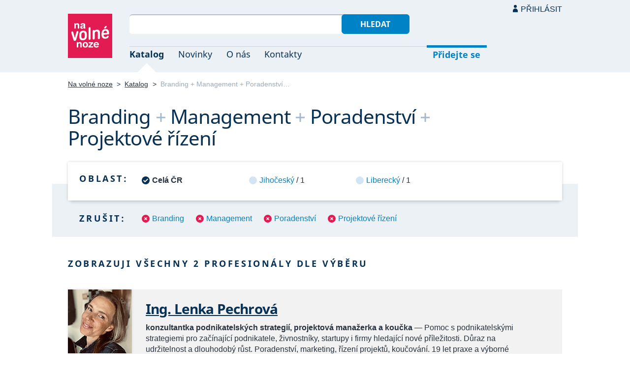

--- FILE ---
content_type: text/html; charset=UTF-8
request_url: https://navolnenoze.cz/katalog/branding+management+poradenstvi+projektove-rizeni/
body_size: 3604
content:
<!DOCTYPE html>
<html lang="cs">
<head>
 <meta charset="UTF-8">
 <link rel="preload" href="/i/fonty/nsl.woff2" as="font" type="font/woff2" crossorigin><link rel="preload" href="/i/fonty/nse.woff2" as="font" type="font/woff2" crossorigin><link rel="preload" href="/i/fonty/nsbl.woff2" as="font" type="font/woff2" crossorigin><link rel="preload" href="/i/fonty/nsbe.woff2" as="font" type="font/woff2" crossorigin><link rel="preload" href="/i/fonty/nsil.woff2" as="font" type="font/woff2" crossorigin><link rel="preload" href="/i/fonty/nsie.woff2" as="font" type="font/woff2" crossorigin>
 <link type="text/css" media="all" href="/obrazovka.css?v=221114b" rel="stylesheet">
 <link type="text/css" media="print" href="/tisk.css?v=220804" rel="stylesheet">
 <link rel="shortcut icon" href="/favicon.ico">
 <meta name="viewport" content="width=device-width, initial-scale=1.0">
 <meta name="theme-color" content="#eaf0f5">
 <meta property="og:title" content="Branding + Management + Poradenství + Projektové řízení">
 <meta property="og:description" content="Nezávislí profesionálové se specializací Branding + Management + Poradenství + Projektové řízení v oborovém katalogu portálu Na volné noze. Kontakty na jednotlivé freelancery a podrobnosti o jejich nabídce.">
 <meta property="og:image" content="https://navolnenoze.cz/i/site/h.png">
 <meta name="twitter:card" content="summary_large_image">
 <link rel="image_src" href="https://navolnenoze.cz/i/site/h.png">
 <title>Branding + Management + Poradenství + Projektové řízení</title>
 <meta name="description" content="Nezávislí profesionálové se specializací Branding + Management + Poradenství + Projektové řízení v oborovém katalogu portálu Na volné noze. Kontakty na jednotlivé freelancery a podrobnosti o jejich nabídce.">
 <link rel="alternate" type="application/rss+xml" title="Novinky Na volné noze" href="https://navolnenoze.cz/rss/novinky/"><link rel="alternate" type="application/rss+xml" title="Blog Na volné noze" href="https://navolnenoze.cz/rss/blog/"><link rel="alternate" type="application/rss+xml" title="Nováčci Na volné noze" href="https://navolnenoze.cz/rss/katalog/">
</head>
<body>
<header id="h"><div class="mx">
<div class="ll"><h2 id="vn"><a href="/" title="Jít na úvodní stránku Navolnenoze.cz"><span>Na volné noze</span> <span>portál nezávislých profesionálů</span></a></h2></div>
<div class="lp"><div id="hl"><form action="/hledej" method="get"><input id="dotaz" name="q" required type="text" maxlength="150" class="fi"><button class="t1">Hledat</button></form></div>
<nav id="mn"><ul id="mh"><li class="a"><a href="/katalog/" title="Oborový katalog nezávislých profesionálů">Katalog</a></li><li><a href="/novinky/" title="Novinky ze světa podnikání na volné noze a náš blog">Novinky</a></li><li><a href="/o-nas/" title="Informace o nás a portálu Na volné noze">O nás</a></li><li><a href="/kontakty/" title="Kontaktní informace portálu Na volné noze">Kontakty</a></li><li id="m1"><a href="/registrace/" title="Přidejte se k členům Na volné noze">Přidejte se</a></li><li id="m2"><a href="/menu/">Přihlásit</a></li></ul><ul id="mo"><li id="m4"><a href="/menu/" title="Přihlášení pro členy a uživatele">Přihlásit</a></li><li id="m5"><a href="/registrace/">Přidejte se</a></li><li id="mr"><a href="#"><span><span>Responzivní menu</span></span></a></li></ul>
</nav></div></div></header>
<script type="text/javascript"> document.addEventListener('DOMContentLoaded', function() { if(mr=document.getElementById('mr')) { mr.addEventListener('click', function() { event.preventDefault(); document.querySelector('body').classList.toggle('o'); }); } }); </script><div class="ma" id="_3"><div class="mx">
<nav id="md"><a href="/" title="Přejít na úvodní stránku Navolnenoze.cz">Na volné noze</a> <span class="d">&gt;</span> <a href="/katalog/" title="Oborový katalog nezávislých profesionálů">Katalog</a> <span class="d">&gt;</span> <span class="a w">Branding + Management + Poradenství…</span></nav>
<h1 class="n1"><span class="w">Branding</span>&nbsp;<span class="d">+</span> <span class="w">Management</span>&nbsp;<span class="d">+</span> <span class="w">Poradenství</span>&nbsp;<span class="d">+</span> <span class="w">Projektové řízení</span></h1>
<div id="kk">
<nav id="nl"><h2 class="n">Oblast:</h2><ul>
<li class="a"><span>Celá ČR</span></li>
<li><a href="/katalog/branding+management+poradenstvi+projektove-rizeni+jihocesky-kraj/" title="Zúžit výběr jen na 1 profesionálů v této oblasti">Jihočeský</a> / 1</li>
<li><a href="/katalog/branding+management+poradenstvi+projektove-rizeni+liberecky-kraj/" title="Zúžit výběr jen na 1 profesionálů v této oblasti">Liberecký</a> / 1</li>
</ul></nav>
<nav id="nz"><h2 class="n">Zrušit:</h2><ul>
<li><a href="/katalog/management+poradenstvi+projektove-rizeni/" title="Odebrat tuto kategorii z aktuálního výběru a tím jej rozšířit">Branding</a></li>
<li><a href="/katalog/branding+poradenstvi+projektove-rizeni/" title="Odebrat tuto kategorii z aktuálního výběru a tím jej rozšířit">Management</a></li>
<li><a href="/katalog/branding+management+projektove-rizeni/" title="Odebrat tuto kategorii z aktuálního výběru a tím jej rozšířit">Poradenství</a></li>
<li><a href="/katalog/branding+management+poradenstvi/" title="Odebrat tuto kategorii z aktuálního výběru a tím jej rozšířit">Projektové řízení</a></li>
</ul></nav>
</div>
<h2 class="n">Zobrazuji všechny 2 profesionály dle výběru</h2>
<div class="kv">
<div class="kc"><h3><a class="cf" href="/prezentace/lenka-pechrova/" title="Přejít na tuto osobní webovou prezentaci"><img src="/id/7540/n15236.jpg" alt="Ing. Lenka Pechrová" width="130" height="130">Ing. Lenka Pechrová</a></h3><p><strong>konzultantka podnikatelských strategií, projektová manažerka a koučka</strong> — Pomoc s&nbsp;podnikatelskými strategiemi pro začínající podnikatele, živnostníky, startupy i&nbsp;firmy hledající nové příležitosti. Důraz na udržitelnost a&nbsp;dlouhodobý růst. Poradenství, marketing, řízení projektů, koučování. 19&nbsp;let praxe a&nbsp;výborné reference.</p><div class="m"><div class="rc"><strong>Status:</strong>&nbsp;<span class="s1">k vašim službám</span> <span class="d">•</span> <a class="ih" href="/prezentace/lenka-pechrova/doporuceni/" title="Doporučovaná profesionálka">15 doporučení</a></div><div class="rc"><strong>Mobil:</strong>&nbsp;734 174 345 <span class="d">•</span> <strong>Email:</strong>&nbsp;<a href="/cdn-cgi/l/email-protection#[base64]" title="Poslat email na tuto adresu">&#108;&#101;&#110;&#107;&#97;&#64;&#108;&#101;&#110;&#107;&#97;&#112;&#101;&#99;&#104;&#114;&#111;&#118;&#97;&#46;&#99;&#122;</a> <span class="d">•</span> <strong>Web:</strong>&nbsp;<a href="https://lenkapechrova.cz/">lenkapechrova.cz</a></div><div class="rc"><strong>Místo:</strong>&nbsp;Česká Lípa (Liberecký kraj) <span class="d">•</span> <strong>Působnost:</strong>&nbsp;celá ČR, osobně především Severočeský a Středočeský kraj</div></div></div>
<div class="kc"><h3><a class="cf" href="/prezentace/petr-hrdlicka/" title="Přejít na tuto osobní webovou prezentaci"><img src="/id/8276/n26691.jpg" alt="Petr Hrdlička" width="130" height="130">Petr Hrdlička</a></h3><p><strong>konzultant pro výrobní firmy a podnikatelský rozvoj</strong> — Podnikatelské poradenství pro malé a&nbsp;střední firmy, startupy i&nbsp;podnikatele ve výrobě, obchodu a&nbsp;potravinářství. Strategie růstu, procesní řízení, obchod, nákup, ESG, inovace a&nbsp;využití AI v&nbsp;praxi. 20+ let zkušeností.</p><div class="m"><div class="rc"><strong>Status:</strong>&nbsp;<span class="s1">k vašim službám</span></div><div class="rc"><strong>Mobil:</strong>&nbsp;606 761 121 <span class="d">•</span> <strong>Email:</strong>&nbsp;<a href="/cdn-cgi/l/email-protection#[base64]" title="Poslat email na tuto adresu">&#104;&#114;&#100;&#108;&#105;&#99;&#107;&#97;&#64;&#109;&#101;&#114;&#107;&#117;&#114;&#99;&#111;&#110;&#115;&#117;&#108;&#116;&#105;&#110;&#103;&#46;&#99;&#122;</a> <span class="d">•</span> <strong>Web:</strong>&nbsp;<a href="http://merkurconsulting.cz/">merkurconsulting.cz</a></div><div class="rc"><strong>Místo:</strong>&nbsp;Písek (Jihočeský kraj) <span class="d">•</span> <strong>Působnost:</strong>&nbsp;celá ČR (online), osobně flexibilně dle potřeby klienta</div></div></div>
</div></div></div>
<footer id="p"><div id="p1"><div class="mx la"><div class="ll">2005–2026 spravuje <a href="/prezentace/robert-vlach/" title="Informace o provozovateli">Robert Vlach</a> &amp; <a href="/o-nas/tym/" title="Tým Na volné noze">přátelé</a> <span class="d">&bull;</span> <a href="/o-nas/soukromi/" title="Naše zásady ochrany soukromí">Soukromí</a> <span class="d">&bull;</span> <a href="/o-nas/podminky/" title="Všeobecné podmínky pro uživatele a členy">Podmínky</a></div><div class="lp"><span class="sv"><a href="https://www.youtube.com/@NavolnenozeCZ" class="i1" title="Sledujte nás na YouTube">YouTube</a> <a href="https://www.linkedin.com/company/navolnenoze/" class="i2" title="Sledujte nás na LinkedIn">LinkedIn</a> <a href="https://www.facebook.com/navolnenoze" class="i3" title="Sledujte nás na Facebooku">Facebook</a> <a href="https://www.instagram.com/navolnenoze" class="i5" title="Sledujte nás na Instragramu">Instagram</a> <a href="https://x.com/navolnenoze" class="i4" title="Sledujte nás na síti X">X (Twitter)</a> <a href="https://soundcloud.com/navolnenoze" class="i6 po" title="Podcast Na volné noze na SoundCloudu">SoundCloud</a></span></div></div></div><div id="p2"><div class="mx"><a href="https://freelancing.eu/" id="if">Freelancing.eu</a> Jste více do světa? Evropské freelancery sdružuje naše sesterská komunita <a href="https://freelancing.eu/">Freelancing.eu</a>.</div></div></footer>
<!-- 0,004s -->
<script data-cfasync="false" src="/cdn-cgi/scripts/5c5dd728/cloudflare-static/email-decode.min.js"></script><script>(function(){function c(){var b=a.contentDocument||a.contentWindow.document;if(b){var d=b.createElement('script');d.innerHTML="window.__CF$cv$params={r:'9c1c585328950abb',t:'MTc2OTA1NjUzMA=='};var a=document.createElement('script');a.src='/cdn-cgi/challenge-platform/scripts/jsd/main.js';document.getElementsByTagName('head')[0].appendChild(a);";b.getElementsByTagName('head')[0].appendChild(d)}}if(document.body){var a=document.createElement('iframe');a.height=1;a.width=1;a.style.position='absolute';a.style.top=0;a.style.left=0;a.style.border='none';a.style.visibility='hidden';document.body.appendChild(a);if('loading'!==document.readyState)c();else if(window.addEventListener)document.addEventListener('DOMContentLoaded',c);else{var e=document.onreadystatechange||function(){};document.onreadystatechange=function(b){e(b);'loading'!==document.readyState&&(document.onreadystatechange=e,c())}}}})();</script><script defer src="https://static.cloudflareinsights.com/beacon.min.js/vcd15cbe7772f49c399c6a5babf22c1241717689176015" integrity="sha512-ZpsOmlRQV6y907TI0dKBHq9Md29nnaEIPlkf84rnaERnq6zvWvPUqr2ft8M1aS28oN72PdrCzSjY4U6VaAw1EQ==" data-cf-beacon='{"version":"2024.11.0","token":"c9c5bc5ac77e4637ab26d5bbb8327cec","r":1,"server_timing":{"name":{"cfCacheStatus":true,"cfEdge":true,"cfExtPri":true,"cfL4":true,"cfOrigin":true,"cfSpeedBrain":true},"location_startswith":null}}' crossorigin="anonymous"></script>
</body></html>

--- FILE ---
content_type: text/css
request_url: https://navolnenoze.cz/tisk.css?v=220804
body_size: 813
content:
body { padding: 1em; font-size: 14px }
#no, .sm, .lp .kn .tl, #gx, #gy, #gz *, .co .tl, #bn [id^="n"] .pr, .nc br, #bp .t1, #_0 .lp h2.pr, #nn, #p .sv, #st, .lr .ll, #if, #bs, .cd, .kn .m, .zo::before, .p, #h .lp, #kk,
#bn, #bp, #_4 .lp, #_8 .lp, #_1 .lp, #_1 .ll .tl.po { display: none !important }
.ma { display: inline }
#bp, #go, .df { page-break-inside: avoid }
*, a, body, html, :before, :after { color: #000 !important; background: none !important }
#bn .fi, #of .fi { width: 200px }
button, input[type="button"], input[type="reset"], input[type="submit"], .tl { border: 1px solid #000 !important; background: none !important }
.t1, .t2, input[type="submit"] { background: #FFF !important; color: #000 !important }
.mx { max-width: 100%; width: 100% }
#no img { margin: 0 }
#vn { line-height: 1.5em; width: 100%; height: auto }
#vn span:nth-child(1) { display: block; font-style: normal; font-weight: bold; font-size: 2em }
#vn span:nth-child(2) { display: block }
.ma .la, .lp, .ll { width: 100% !important; max-width: 100% !important; min-width: 100% !important }
.ma .la, #bn .la { flex-direction: column }
#bn .ll { padding-bottom: 0 !important }
#wh .fi, #bn .fi, #of .fi { border: 1px solid #DDD; border-top: 2px solid #BCBEC7; margin-right: .5em }
.zo, .zd > * { padding-left: 0 }
#ks > div { margin-bottom: 0; padding: 0 } 
#vn span:nth-child(1) { font-size: 30px !important }
#vn span:nth-child(2) { font-size: 20px !important; font-weight: normal; font-style: italic; border-bottom: 1px solid #CCC; padding-bottom: 1.5em }
.ma .lp, #p { border-top: 1px solid #CCC; padding-top: 1.5em }
.ma .la .ll, .ma .la .lp { padding-bottom: 1em }
#md { margin-top: 2em }
#rp > li.o > div, #cd > li.o div { padding-left: 0 }
ul { list-style: disc !important; padding: 1em 2em !important }
.kn, .ih { padding-left: 0 }
.la .lp { border-left: 0 }
#p1, #p2 { padding: 0 }
#bn .mx, #bp .mx { padding: 0; padding-right: 26% }
#ps, #bp img { width: 25% }
#kh h2, .nc { text-align: left }
.ll h2 { max-width: 100% }
#ps { margin-top: 0 }
#cd > li > a, #rp > li > a { padding: 0 }
#rp > li { margin: 0 0 1em }
.fm { border: 1px solid #CCC }
#rf { float: right; margin: 0 0 1em 1em; max-width: 90px; max-height: 90px; display: block }
#kh h2 { padding: 0 }
.zo, .zd > *, .zd { margin: 0 !important; padding: 0 !important }
.zo { border: 1px solid #CCC; padding: .2em 1em !important; border-radius: 5px }
.m2, #nd, .o2 li { padding-left: 0 }
.m2 h2:first-of-type { float: none; width: auto }
.m2 h1, .m2 h2, #nd h2 { margin-left: 0; margin-bottom: 0 }
#bz .lp { border: 0 }
.la.lk .ll, .la.lk .lp { padding: 0 }
#bz h2 { margin-left: 0 }
#bz { padding: 0 }
.la.lk, #bz { margin: 0 }
.la.lk h2.pr { margin: 1em 0 }
.lk .lp { margin-top: 1em }
#bz .lp { margin-top: 0 }
#wv img { width: 45px; height: auto }
#wv > div { flex: 0 0 33.33% !important; padding-left: 60px }
#wh { text-align: left; padding: 0 }
#we .kc, #wd .kc { padding: 0 0 0 82px !important; min-height: auto }
#we .kc:before, #wd .kc:before { width: 32px !important }
#we .kc .cf:after, #we .kc img, #wd .kc .cf:after, #wd .kc img { width: 70px !important; height: 70px !important }
#wo, #wf .mx { padding: 0 !important; text-align: left; margin: 0 !important }
#wf img { position: static; display: block; margin: 2em 0 }
.ftm tr:hover .ft, .fth, .fth td, .fth th, .ftm .fth:hover th { background: none !important }
hr { border-top: 1px solid #CCC; height: 1px }
#we .kc, #wv div, #wd .kc { box-sizing: border-box }
#we .kc, #wd .kc { flex-basis: 45% !important }
.fs { border: 0 }

--- FILE ---
content_type: image/svg+xml
request_url: https://navolnenoze.cz/i/i6.svg
body_size: 85
content:
<svg xmlns="http://www.w3.org/2000/svg" width="48px" height="48px">
<path fill="#FFFFFF" d="M17.001,31.001h1.75V19.979c-0.647,0.187-1.246,0.516-1.75,0.965V31.001z M13.5,23.545v7.444
	l0.114,0.012h1.635v-7.467h-1.635L13.5,23.545z M10,27.267c-0.005,1.291,0.656,2.494,1.75,3.186v-6.37
	C10.657,24.771,9.995,25.974,10,27.267z M20.501,31.001h1.75V20.466c-0.532-0.331-1.128-0.545-1.75-0.625V31.001z M34.391,23.533
	h-0.987c0.055-0.309,0.081-0.62,0.082-0.934c0.05-3.041-2.373-5.549-5.416-5.601c-1.572,0.007-3.061,0.709-4.064,1.919v12.083
	h10.382c2.063-0.068,3.68-1.797,3.611-3.856c-0.065-1.969-1.644-3.546-3.61-3.611H34.391z"/>
</svg>


--- FILE ---
content_type: image/svg+xml
request_url: https://navolnenoze.cz/i/u.svg
body_size: -232
content:
<svg xmlns="http://www.w3.org/2000/svg" width="10px" height="15px">
<path fill="#073055" d="M10,14.75v-2.5c0-2.762-2.238-5-5-5c-2.761,0-5,2.238-5,5v2.5H10z"/>
<circle fill="#073055" cx="5" cy="3" r="3"/>
</svg>
